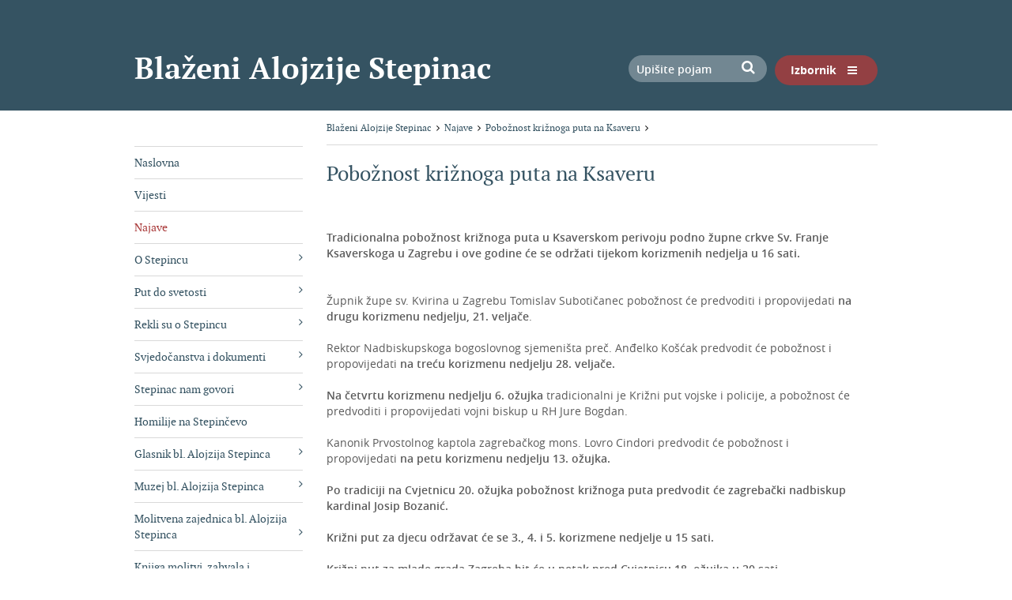

--- FILE ---
content_type: text/html; charset=utf-8
request_url: http://stepinac.zg-nadbiskupija.hr/hr/najave/poboznost-kriznoga-puta-na-ksaveru-821/821
body_size: 5107
content:



<!DOCTYPE html>
<!--[if lt IE 7]>      <html class="no-js lt-ie9 lt-ie8 lt-ie7"> <![endif]-->
<!--[if IE 7]>         <html class="no-js lt-ie9 lt-ie8"> <![endif]-->
<!--[if IE 8]>         <html class="no-js lt-ie9"> <![endif]-->
<!--[if gt IE 8]><!-->
<html class="no-js">
<!--<![endif]-->
<head>
		<meta charset="utf-8">
		<title>Pobožnost križnoga puta na Ksaveru | Blaženi Alojzije Stepinac</title>
		<base href="http://stepinac.zg-nadbiskupija.hr/">
		<meta name="description" content="Službena stranica Blaženog Alojzija Stepinca">
		<meta name="keywords" content="Blaženi Alojzije Stepinac, Stepinac, Blaženi, Alojzije">
		<meta name="viewport" content="width=device-width, initial-scale=1">	
		
		<meta property="og:title" content="Pobožnost križnoga puta na Ksaveru" />
		<meta property="og:type" content="website" />
		<meta property="og:site_name" content="stepinac.zg-nadbiskupija.hr"/>
		
			    
			
		<link href="/cssbundle?v=VTR4bA1kjOhHaNaSbpOtjcpKhUHRLiITzOIFeUI1AQY1" rel="stylesheet" type='text/css' />				
		<script type="text/javascript" src="/Scripts/js?v=T29_RHN1Tg6wb8yS0pkO5XBOd_DioPxAG-sE6ukdkI81"></script>	
		
		<link rel="apple-touch-icon" sizes="57x57" href="icons/apple-touch-icon-57x57.png">
		<link rel="apple-touch-icon" sizes="60x60" href="icons/apple-touch-icon-60x60.png">
		<link rel="apple-touch-icon" sizes="72x72" href="icons/apple-touch-icon-72x72.png">
		<link rel="apple-touch-icon" sizes="76x76" href="icons/apple-touch-icon-76x76.png">
		<link rel="apple-touch-icon" sizes="114x114" href="icons/apple-touch-icon-114x114.png">
		<link rel="apple-touch-icon" sizes="120x120" href="icons/apple-touch-icon-120x120.png">
		<link rel="apple-touch-icon" sizes="144x144" href="icons/apple-touch-icon-144x144.png">
		<link rel="apple-touch-icon" sizes="152x152" href="icons/apple-touch-icon-152x152.png">
		<link rel="apple-touch-icon" sizes="180x180" href="icons/apple-touch-icon-180x180.png">
		<link rel="icon" type="image/png" href="icons/favicon-32x32.png" sizes="32x32">
		<link rel="icon" type="image/png" href="icons/android-chrome-192x192.png" sizes="192x192">
		<link rel="icon" type="image/png" href="icons/favicon-96x96.png" sizes="96x96">
		<link rel="icon" type="image/png" href="icons/favicon-16x16.png" sizes="16x16">
		<link rel="manifest" href="icons/manifest.json">
		<meta name="msapplication-TileColor" content="#da532c">
		<meta name="msapplication-TileImage" content="icons/mstile-144x144.png">
		<meta name="theme-color" content="#ffffff">		
		
		<script>
		  (function(i,s,o,g,r,a,m){i['GoogleAnalyticsObject']=r;i[r]=i[r]||function(){
		  (i[r].q=i[r].q||[]).push(arguments)},i[r].l=1*new Date();a=s.createElement(o),
		  m=s.getElementsByTagName(o)[0];a.async=1;a.src=g;m.parentNode.insertBefore(a,m)
		  })(window,document,'script','//www.google-analytics.com/analytics.js','ga');
		
		  ga('create', 'UA-52969758-45', 'auto');
		  ga('send', 'pageview');		
		</script>
		
				
</head>
<body onload="$('.overlay').height($(document).height());" onscroll="$('.close').offset({top: $(document).scrollTop() + 10});">

<!--[if lt IE 7]>
<p class="browsehappy">You are using an <strong>outdated</strong> browser. Please <a href="http://browsehappy.com/">upgrade your browser</a> to improve your experience.</p>
<![endif]--> 

	<div class="overlay">
        <a href="javascript:;" title="zatvorite" class="close"><span class="fa fa-times-circle"></span></a>
        <div class="container">
	        <div class="row">
	          <div class="col-xs-12">
	          		<div class="search_menu">
						<form id="frmSearchMob" method="post" action="hr/rezultat-pretrage/48">
							<input type="text" name="pojam" class="searchbox_menu" value="Upišite pojam" />
							<a href="javascript:;" onclick="$('#frmSearchMob').submit();"><span class="fa fa-search"></span></a>
						</form>	
						<div class="clear"></div>				  
					</div>
	          	<!--	<div class="lang_menu">
						<a href="hr">Hrvatski</a> | <a href="en">English</a>  
					</div> -->
					
			  		<ul class='menu_li flexnav'><li><a class='active' href='http://stepinac.zg-nadbiskupija.hr/hr/naslovna/6'>Naslovna</a></li><li><a  href='http://stepinac.zg-nadbiskupija.hr/hr/vijesti/18'>Vijesti</a></li><li><a  href='http://stepinac.zg-nadbiskupija.hr/hr/najave/31'>Najave</a></li><li><a  href='http://stepinac.zg-nadbiskupija.hr/hr/o-stepincu/7'>O Stepincu</a></li><li><a  href='http://stepinac.zg-nadbiskupija.hr/hr/put-do-svetosti/9'>Put do svetosti</a></li><li><a  href='http://stepinac.zg-nadbiskupija.hr/hr/rekli-su-o-stepincu/13'>Rekli su o Stepincu</a></li><li><a  href='http://stepinac.zg-nadbiskupija.hr/hr/svjedocanstva-i-dokumenti/21'>Svjedočanstva i dokumenti</a></li><li><a  href='http://stepinac.zg-nadbiskupija.hr/hr/stepinac-nam-govori/20'>Stepinac nam govori</a></li><li><a  href='http://stepinac.zg-nadbiskupija.hr/hr/homilije-na-stepincevo/22'>Homilije na Stepinčevo</a></li><li><a  href='http://stepinac.zg-nadbiskupija.hr/hr/glasnik-bl-alojzija-stepinca/23'>Glasnik bl. Alojzija Stepinca</a></li><li><a  href='http://stepinac.zg-nadbiskupija.hr/hr/muzej-bl-alojzija-stepinca/24'>Muzej bl. Alojzija Stepinca</a></li><li><a  href='http://stepinac.zg-nadbiskupija.hr/hr/molitvena-zajednica-bl-alojzija-stepinca/25'>Molitvena zajednica bl. Alojzija Stepinca </a></li><li><a  href='http://stepinac.zg-nadbiskupija.hr/hr/knjiga-molitvi-zahvala-i-svjedocanstava/26'>Knjiga molitvi, zahvala i svjedočanstava</a></li><li><a  href='http://stepinac.zg-nadbiskupija.hr/hr/bibliografija-o-stepincu/220'>Bibliografija o Stepincu</a></li><li><a  href='http://stepinac.zg-nadbiskupija.hr/hr/jeste-li-znali-364/364'>Jeste li znali?</a></li><li><a  href='http://stepinac.zg-nadbiskupija.hr/hr/multimedija/11'>Multimedija</a></li></ul>			        
		      </div>			        
	        </div>
        </div>
	</div>

	
	
		<div class="wrapper_top podstranica_header">
			<div class="container_wrapper">
				<div class="container top">
					<div class="row">
						<div class="col-xs-12">
							<a class="logo pull-left" href="hr">Blaženi Alojzije Stepinac</a>
							
							<a class="menu_gumb pull-right" href="#"><span class="izbornik">Izbornik</span> <span class="fa fa-bars"></span></a>
							
							<!--div class="lang_holder pull-right">
								<a href="javascript:;" class="lang lang_show pull-right visible-lg visible-md visible-sm">HR<span class="fa fa-angle-down lang-down"></span></a>
								
								<div class="lang_box">
									<a href="en">English</a>
									<a href="hr">Hrvatski</a>
								</div>	
							</div-->
							
							<div class="search pull-right visible-lg visible-md visible-sm">
								<form id="frmSearch" method="post" action="hr/rezultat-pretrage/48">
									<input type="text" name="pojam" class="searchbox" value="Upišite pojam" />
									<a href="javascript:;" onclick="$('#frmSearch').submit();"><span class="fa fa-search"></span></a>
								</form>
							</div>							
							
						</div>
					</div>
				</div>
			</div>	
		</div>
		
		<!-- CONTENT -->
		<div class="container">
			<div class="row">
				<div class="col-md-3 visible-lg visible-md">
					<div class="submenu">
						<ul><li><a  href='http://stepinac.zg-nadbiskupija.hr/hr/naslovna/6'>Naslovna</a></li><li><a  href='http://stepinac.zg-nadbiskupija.hr/hr/vijesti/18'>Vijesti</a></li><li><a class='active' href='http://stepinac.zg-nadbiskupija.hr/hr/najave/31'>Najave</a></li><li><a  href='http://stepinac.zg-nadbiskupija.hr/hr/o-stepincu/7'>O Stepincu<span class='fa fa-angle-right'></span></a></li><li><a  href='http://stepinac.zg-nadbiskupija.hr/hr/put-do-svetosti/9'>Put do svetosti<span class='fa fa-angle-right'></span></a></li><li><a  href='http://stepinac.zg-nadbiskupija.hr/hr/rekli-su-o-stepincu/13'>Rekli su o Stepincu<span class='fa fa-angle-right'></span></a></li><li><a  href='http://stepinac.zg-nadbiskupija.hr/hr/svjedocanstva-i-dokumenti/21'>Svjedočanstva i dokumenti<span class='fa fa-angle-right'></span></a></li><li><a  href='http://stepinac.zg-nadbiskupija.hr/hr/stepinac-nam-govori/20'>Stepinac nam govori<span class='fa fa-angle-right'></span></a></li><li><a  href='http://stepinac.zg-nadbiskupija.hr/hr/homilije-na-stepincevo/22'>Homilije na Stepinčevo</a></li><li><a  href='http://stepinac.zg-nadbiskupija.hr/hr/glasnik-bl-alojzija-stepinca/23'>Glasnik bl. Alojzija Stepinca<span class='fa fa-angle-right'></span></a></li><li><a  href='http://stepinac.zg-nadbiskupija.hr/hr/muzej-bl-alojzija-stepinca/24'>Muzej bl. Alojzija Stepinca<span class='fa fa-angle-right'></span></a></li><li><a  href='http://stepinac.zg-nadbiskupija.hr/hr/molitvena-zajednica-bl-alojzija-stepinca/25'>Molitvena zajednica bl. Alojzija Stepinca <span class='fa fa-angle-right'></span></a></li><li><a  href='http://stepinac.zg-nadbiskupija.hr/hr/knjiga-molitvi-zahvala-i-svjedocanstava/26'>Knjiga molitvi, zahvala i svjedočanstava<span class='fa fa-angle-right'></span></a></li><li><a  href='http://stepinac.zg-nadbiskupija.hr/hr/bibliografija-o-stepincu/220'>Bibliografija o Stepincu</a></li><li><a  href='http://stepinac.zg-nadbiskupija.hr/hr/jeste-li-znali-364/364'>Jeste li znali?</a></li><li><a  href='http://stepinac.zg-nadbiskupija.hr/hr/multimedija/11'>Multimedija<span class='fa fa-angle-right'></span></a></li></ul>
					</div>
				</div>
				<div class="col-md-9">
					<div class="breadcrumbs" xmlns:v="http://rdf.data-vocabulary.org/#">
						<ul itemprop="breadcrumb">
							<li typeof="v:Breadcrumb"><a property="v:title" rel="v:url" href="http://stepinac.zg-nadbiskupija.hr/hr/">Blaženi Alojzije Stepinac</a><span class='fa fa-angle-right'></span></li><li typeof="v:Breadcrumb"><a property="v:title" rel="v:url" href="http://stepinac.zg-nadbiskupija.hr/hr/najave/31">Najave</a><span class='fa fa-angle-right'></span></li><li typeof="v:Breadcrumb"><a property="v:title" rel="v:url" href="http://stepinac.zg-nadbiskupija.hr/hr/najave/poboznost-kriznoga-puta-na-ksaveru-821/821">Pobožnost križnoga puta na Ksaveru</a><span class='fa fa-angle-right'></span></li>
						</ul>
					</div>
	
					<div class="content">
						<h1>Pobožnost križnoga puta na Ksaveru</h1>
						
						<br>
<strong>Tradicionalna pobožnost križnoga puta u Ksaverskom perivoju podno župne crkve Sv. Franje Ksaverskoga u Zagrebu i ove godine će se održati tijekom korizmenih nedjelja u 16 sati.&nbsp;</strong><br>
<br>
&nbsp;<br>
Župnik župe sv. Kvirina u Zagrebu Tomislav Subotičanec pobožnost će predvoditi i propovijedati&nbsp;<strong>na drugu korizmenu nedjelju, 21. veljače</strong>.&nbsp;<br>
<br>
Rektor Nadbiskupskoga bogoslovnog sjemeništa preč. Anđelko Košćak predvodit će pobožnost i propovijedati&nbsp;<strong>na treću korizmenu nedjelju 28. veljače.</strong><br>
<br>
<strong>Na četvrtu korizmenu nedjelju 6. ožujka</strong>&nbsp;tradicionalni je Križni put vojske i policije, a pobožnost će predvoditi i propovijedati vojni biskup u RH Jure Bogdan.&nbsp;<br>
<br>
Kanonik Prvostolnog kaptola zagrebačkog mons. Lovro Cindori predvodit će pobožnost i propovijedati&nbsp;<strong>na petu korizmenu nedjelju 13. ožujka.&nbsp;</strong><br>
<br>
<strong>Po tradiciji na Cvjetnicu 20. ožujka pobožnost križnoga puta predvodit će zagrebački nadbiskup kardinal Josip Bozanić.</strong><br>
<br>
<strong>Križni put za djecu održavat će se 3., 4. i 5. korizmene nedjelje u 15 sati.&nbsp;</strong><br>
<br>
<strong>Križni put za mlade grada Zagreba bit će u petak pred Cvjetnicu 18. ožujka u 20 sati.&nbsp;</strong><br>
<br>
<strong>Pobožnost križnoga puta je i na Veliki petak 25. ožujka u 8 sati ujutro.</strong>&nbsp;(IKA)
								
						<div class="clear"></div>			
						<br /><br />						
						<a class="print" href="javascript:;" onclick="printUFrame()">Ispiši stranicu</a>					
					</div>
				</div>
			</div>
		</div>
	
	
	
	<div class="nadbiskupija_section">
		<div class="container">
			<div class="row">
				<div class="col-xs-12">
					<a target="_blank" href="http://zg-nadbiskupija.hr/">
						<img class="img-reponsive" src="img/banner-nadbiskupija.png" alt="Zagrebačka Nadbiskupija" />
					</a>
				</div>
			</div>
		</div>
	</div>
	
	<!-- FOOTER -->
	<div class="footer">
		<div class="container">
			<div class="row">
				<div class="col-xs-12 col-sm-6 col-md-3 visible-lg visible-md">
					
					<div class="naslov_footer">
					<a href='http://stepinac.zg-nadbiskupija.hr/hr/o-stepincu/stepincev-put/8'>Stepinčev put</a>
					</div>
					<ul>
	<li><a href="http://stepinac.zg-nadbiskupija.hr/hr/stepinac-nam-govori/20">Stepinac nam govori</a></li>
	<li><a href="http://stepinac.zg-nadbiskupija.hr/hr/svjedocanstva-i-dokumenti/21">Svjedočanstva o Stepincu</a></li>
	<li><a href="http://stepinac.zg-nadbiskupija.hr/hr/molitvena-zajednica-bl-alojzija-stepinca/molitva-u-cast-blazenoga-alojzija-stepinca-biskupa-i-mucenika-778/778" target="_blank">Molitva u čast blaženoga Alojzija Stepinca, biskupa i mučenika</a></li>
	<li><a href="http://stepinac.zg-nadbiskupija.hr/hr/molitvena-zajednica-bl-alojzija-stepinca/molitva-za-proglasenje-svetim-151/151">Molitva za proglašenje svetim</a></li>
	<li><a href="default.aspx?id=24">Muzej&nbsp;blaženoga Alojzija Stepinca</a></li>
</ul>

				</div>
				
				<div class="col-xs-12 col-sm-6 col-md-3 visible-lg visible-md">
					
					<div class="naslov_footer">
					<a href='http://stepinac.zg-nadbiskupija.hr/hr/put-do-svetosti/9'>Put do svetosti</a>
					</div>
					<ul>
	<li><a href="http://stepinac.zg-nadbiskupija.hr/hr/put-do-svetosti/pripravni-postupci/84">Pripravni postupci</a></li>
	<li><a href="http://stepinac.zg-nadbiskupija.hr/hr/put-do-svetosti/otvorenje-postupka/85">Otvorenje postupka</a></li>
	<li><a href="http://stepinac.zg-nadbiskupija.hr/hr/put-do-svetosti/postupak-o-zivotu-krepostima-i-glasu-svetosti-sluge-bozjega/86">Postupak o životu, krepostima i glasu svetosti sluge Božjega</a></li>
	<li><a href="http://stepinac.zg-nadbiskupija.hr/hr/put-do-svetosti/dodatni-postupak-i-potvrda-mucenistva/88">Dodatni postupak i potvrda mučeništva</a></li>
</ul>

				</div>

				<div class="col-xs-12 col-sm-6 col-md-3">
					
					<div class="naslov_footer">
					<a href='http://www.zg-nadbiskupija.hr/' target='_blank'>Zagrebačka nadbiskupija</a>
					</div>
					<strong>Tiskovni ured</strong><br>
Kaptol 31, 10 000 Zagreb<br>
Tel: 01 4894 878<br>
Mobitel: 099 4894 878<br>
<a href="mailto:stepinac@zg-nadbiskupija.hr">postulatura@zg-nadbiskupija.hr</a>
				</div>
				
				<div class="col-xs-12 col-sm-6 col-md-3">
					
					<div class="naslov_footer">
					<a href='http://stepinac.zg-nadbiskupija.hr/hr/glasnik-bl-alojzija-stepinca/2010-2015/121'>Postulatura bl. Alojzija Stepinca</a>
					</div>
					<strong>mons. dr. sc. Juraj Batelja, postulator</strong><br>
Kaptol 18 &ndash; p.p. 949, 10001 Zagreb<br>
Tel/fax: +385 1 4814 920<br>
<br>
*Sadržaj stranice vlasništvo je Zagrebačke nadbiskupije.
				</div>												
			</div>		
		</div>
	</div>
	
	<div class="copyright">
		<div class="container">
			<div class="row">
				<div class="col-xs-12">
					Copyright &copy; 2015. Zagrebačka nadbiskupija.<br>
<a href="http://stepinac.zg-nadbiskupija.hr/hr/mapa-weba/57">Mapa weba</a>
					<br />
					<a target="_blank" class="gd-logo" href="http://www.globaldizajn.hr"></a>
				</div>												
			</div>		
		</div>		
	</div>	
	
	
	<div id="popupHolder" style="display:none;"></div>
	
	<iframe name="print_frame" width="0" height="0" frameborder="0" src="about:blank"></iframe>
<!-- Go to www.addthis.com/dashboard to customize your tools -->
<script type="text/javascript" src="//s7.addthis.com/js/300/addthis_widget.js#pubid=ra-56c578b8f054a9f6"></script>

</body>
</html>

--- FILE ---
content_type: image/svg+xml
request_url: http://stepinac.zg-nadbiskupija.hr/img/globaldizajn.svg
body_size: 7899
content:
<?xml version="1.0" encoding="utf-8"?>
<!-- Generator: Adobe Illustrator 16.0.0, SVG Export Plug-In . SVG Version: 6.00 Build 0)  -->
<!DOCTYPE svg PUBLIC "-//W3C//DTD SVG 1.1//EN" "http://www.w3.org/Graphics/SVG/1.1/DTD/svg11.dtd">
<svg version="1.1" id="Layer_1" xmlns="http://www.w3.org/2000/svg" xmlns:xlink="http://www.w3.org/1999/xlink" x="0px" y="0px"
	 width="80px" height="20px" viewBox="0 0 80 20" enable-background="new 0 0 80 20" xml:space="preserve">
<g>
	<path fill="#FFFFFF" d="M12.975,17.661c-1.369-4.431-4.045-4.384-4.66-4.31H5.146c0.588-0.898,0.996-1.941,1.237-2.667
		C8.39,10.599,10,8.953,10,6.925c0-0.647-0.179-1.249-0.468-1.783l0.768-0.495c0.415-0.268,0.535-0.822,0.267-1.238
		c-0.268-0.416-0.822-0.535-1.237-0.267L8.326,3.792C7.724,3.387,7.002,3.15,6.224,3.15c-2.083,0-3.776,1.694-3.776,3.775
		c0,1.503,0.889,2.792,2.163,3.4c-0.563,1.573-1.446,3.042-2.061,3.026H0.894C0.4,13.352,0,13.752,0,14.246
		c0,0.493,0.4,0.895,0.895,0.895h7.542l0.093-0.014c0.069-0.012,1.72-0.223,2.735,3.063c0.146,0.472,0.647,0.735,1.119,0.59
		S13.121,18.134,12.975,17.661z M4.237,6.925c0-1.094,0.892-1.985,1.987-1.985S8.21,5.831,8.21,6.925
		c0,1.096-0.891,1.987-1.986,1.987c-0.046,0-0.284-0.004-0.548-0.087C4.848,8.586,4.237,7.83,4.237,6.925z"/>
	<g>
		<path fill-rule="evenodd" clip-rule="evenodd" fill="#FFFFFF" d="M12.047,8.585V0.588c0-0.143,0.072-0.215,0.215-0.215h1.034
			c0.143,0,0.215,0.072,0.215,0.215v7.911c0,0.565,0.263,0.848,0.79,0.848h0.431c0.144,0,0.215,0.072,0.215,0.214v0.819
			c0,0.144-0.072,0.215-0.215,0.215h-0.689c-0.65,0-1.153-0.201-1.507-0.603C12.209,9.628,12.047,9.16,12.047,8.585z"/>
		<path fill-rule="evenodd" clip-rule="evenodd" fill="#FFFFFF" d="M19.221,10.682c-0.89,0-1.617-0.292-2.182-0.876
			c-0.564-0.584-0.847-1.536-0.847-2.857c0-1.311,0.283-2.258,0.847-2.842c0.565-0.583,1.292-0.875,2.182-0.875
			c0.9,0,1.632,0.292,2.197,0.875c0.565,0.584,0.847,1.531,0.847,2.842c0,1.321-0.282,2.273-0.847,2.857
			C20.853,10.389,20.121,10.682,19.221,10.682z M19.221,4.537c-0.631,0-1.067,0.264-1.306,0.79
			c-0.172,0.363-0.258,0.905-0.258,1.622c0,1.618,0.521,2.426,1.564,2.426c1.053,0,1.58-0.808,1.58-2.426
			c0-0.727-0.086-1.272-0.259-1.636C20.303,4.795,19.862,4.537,19.221,4.537z"/>
		<path fill-rule="evenodd" clip-rule="evenodd" fill="#FFFFFF" d="M27.617,10.682c-0.704,0-1.341-0.297-1.912-0.891v0.589
			c0,0.144-0.074,0.215-0.22,0.215H24.46c-0.146,0-0.22-0.072-0.22-0.215V0.588c0-0.143,0.072-0.215,0.216-0.215h1.034
			c0.144,0,0.215,0.072,0.215,0.215v3.489c0.564-0.565,1.201-0.847,1.909-0.847c1.015,0,1.728,0.388,2.14,1.163
			c0.297,0.575,0.445,1.426,0.445,2.555c0,1.14-0.152,1.996-0.457,2.57C29.343,10.293,28.634,10.682,27.617,10.682z M25.705,6.948
			c0,0.767,0.091,1.331,0.272,1.694c0.229,0.488,0.646,0.732,1.25,0.732c0.603,0,1.019-0.244,1.249-0.732
			c0.173-0.363,0.259-0.928,0.259-1.694c0-0.765-0.086-1.33-0.259-1.693c-0.229-0.479-0.646-0.718-1.249-0.718
			c-0.604,0-1.02,0.239-1.25,0.718C25.796,5.618,25.705,6.183,25.705,6.948z"/>
		<path fill-rule="evenodd" clip-rule="evenodd" fill="#FFFFFF" d="M36.088,9.92c-0.581,0.507-1.223,0.761-1.926,0.761
			c-0.761,0-1.36-0.177-1.797-0.531c-0.476-0.383-0.713-0.948-0.713-1.694c0-0.632,0.216-1.14,0.646-1.522
			c0.43-0.383,1.053-0.574,1.866-0.574h1.924V5.844c0-0.91-0.532-1.364-1.594-1.364c-0.632,0-1.115,0.177-1.45,0.531
			c-0.039,0.038-0.086,0.058-0.144,0.058c-0.153,0-0.335-0.101-0.546-0.302c-0.21-0.201-0.315-0.374-0.315-0.517
			c0-0.058,0.015-0.101,0.042-0.129c0.565-0.594,1.389-0.89,2.47-0.89c2,0,3,0.833,3,2.498v4.652c0,0.144-0.073,0.215-0.219,0.215
			h-1.025c-0.147,0-0.219-0.072-0.219-0.215V9.92z M34.379,7.379c-0.871,0-1.307,0.35-1.307,1.048c0,0.689,0.445,1.034,1.335,1.034
			c0.584,0,1.01-0.107,1.277-0.323c0.269-0.215,0.403-0.605,0.403-1.17V7.379H34.379z"/>
		<path fill-rule="evenodd" clip-rule="evenodd" fill="#FFFFFF" d="M39.742,8.585V0.588c0-0.143,0.071-0.215,0.215-0.215h1.033
			c0.144,0,0.215,0.072,0.215,0.215v7.911c0,0.565,0.263,0.848,0.79,0.848h0.43c0.145,0,0.217,0.072,0.217,0.214v0.819
			c0,0.144-0.072,0.215-0.217,0.215h-0.688c-0.651,0-1.154-0.201-1.508-0.603C39.905,9.628,39.742,9.16,39.742,8.585z"/>
		<path fill-rule="evenodd" clip-rule="evenodd" fill="#FFFFFF" d="M48.396,9.791c-0.571,0.594-1.209,0.891-1.912,0.891
			c-1.018,0-1.727-0.388-2.126-1.163C44.053,8.944,43.9,8.088,43.9,6.948c0-1.129,0.153-1.98,0.46-2.555
			c0.402-0.775,1.11-1.163,2.125-1.163c0.708,0,1.345,0.282,1.91,0.847V0.588c0-0.143,0.071-0.215,0.215-0.215h1.033
			c0.145,0,0.216,0.072,0.216,0.215v9.792c0,0.144-0.073,0.215-0.22,0.215h-1.025c-0.146,0-0.219-0.072-0.219-0.215V9.791z
			 M45.365,6.948c0,0.767,0.091,1.331,0.272,1.694c0.23,0.488,0.646,0.732,1.25,0.732c0.603,0,1.019-0.244,1.248-0.732
			c0.174-0.363,0.26-0.928,0.26-1.694c0-0.765-0.086-1.33-0.26-1.693c-0.229-0.479-0.646-0.718-1.248-0.718
			c-0.604,0-1.02,0.239-1.25,0.718C45.456,5.618,45.365,6.183,45.365,6.948z"/>
		<path fill-rule="evenodd" clip-rule="evenodd" fill="#FFFFFF" d="M51.957,0.948c0-0.259,0.094-0.481,0.28-0.667S52.646,0,52.906,0
			c0.257,0,0.479,0.094,0.666,0.28c0.188,0.187,0.281,0.409,0.281,0.667c0,0.258-0.094,0.481-0.281,0.667
			c-0.187,0.187-0.409,0.28-0.666,0.28c-0.26,0-0.482-0.093-0.669-0.28S51.957,1.206,51.957,0.948z M52.174,3.532
			c0-0.144,0.071-0.215,0.214-0.215h1.034c0.144,0,0.216,0.071,0.216,0.215v6.848c0,0.144-0.072,0.215-0.216,0.215h-1.034
			c-0.143,0-0.214-0.072-0.214-0.215V3.532z"/>
		<path fill-rule="evenodd" clip-rule="evenodd" fill="#FFFFFF" d="M55.443,9.504c0.01-0.066,0.024-0.11,0.042-0.129l3.576-4.751
			h-3.202c-0.144,0-0.216-0.072-0.216-0.215V3.532c0-0.144,0.072-0.215,0.216-0.215h4.795c0.144,0,0.215,0.071,0.215,0.215v0.875
			c-0.009,0.066-0.023,0.11-0.043,0.129l-3.603,4.752h3.431c0.144,0,0.215,0.072,0.215,0.215v0.876c0,0.144-0.071,0.215-0.215,0.215
			h-4.996c-0.144,0-0.215-0.072-0.215-0.215V9.504z"/>
		<path fill-rule="evenodd" clip-rule="evenodd" fill="#FFFFFF" d="M66.6,9.92c-0.58,0.507-1.222,0.761-1.926,0.761
			c-0.761,0-1.359-0.177-1.798-0.531c-0.475-0.383-0.713-0.948-0.713-1.694c0-0.632,0.216-1.14,0.646-1.522
			c0.431-0.383,1.053-0.574,1.866-0.574H66.6V5.844c0-0.91-0.531-1.364-1.594-1.364c-0.632,0-1.114,0.177-1.45,0.531
			c-0.038,0.038-0.085,0.058-0.144,0.058c-0.152,0-0.335-0.101-0.546-0.302c-0.21-0.201-0.315-0.374-0.315-0.517
			c0-0.058,0.015-0.101,0.043-0.129c0.565-0.594,1.388-0.89,2.47-0.89c2,0,3.001,0.833,3.001,2.498v4.652
			c0,0.144-0.074,0.215-0.221,0.215h-1.024c-0.146,0-0.22-0.072-0.22-0.215V9.92z M64.891,7.379c-0.871,0-1.306,0.35-1.306,1.048
			c0,0.689,0.444,1.034,1.335,1.034c0.584,0,1.01-0.107,1.277-0.323c0.269-0.215,0.402-0.605,0.402-1.17V7.379H64.891z"/>
		<path fill-rule="evenodd" clip-rule="evenodd" fill="#FFFFFF" d="M70.096,0.948c0-0.259,0.094-0.481,0.28-0.667S70.785,0,71.043,0
			c0.259,0,0.481,0.094,0.668,0.28c0.188,0.187,0.279,0.409,0.279,0.667c0,0.258-0.092,0.481-0.279,0.667
			c-0.187,0.187-0.409,0.28-0.668,0.28c-0.258,0-0.48-0.093-0.667-0.28S70.096,1.206,70.096,0.948z M69.091,13.568
			c-0.144,0-0.215-0.073-0.215-0.217v-0.818c0-0.144,0.071-0.215,0.215-0.215h0.431c0.526,0,0.79-0.283,0.79-0.848V3.532
			c0-0.144,0.071-0.215,0.216-0.215h1.033c0.144,0,0.215,0.071,0.215,0.215v8.025c0,0.584-0.157,1.052-0.474,1.407
			c-0.354,0.401-0.861,0.604-1.521,0.604H69.091z"/>
		<path fill-rule="evenodd" clip-rule="evenodd" fill="#FFFFFF" d="M78.534,6.159c0-0.545-0.145-0.958-0.435-1.235
			c-0.251-0.258-0.6-0.388-1.044-0.388c-0.443,0-0.802,0.129-1.072,0.388c-0.3,0.288-0.449,0.699-0.449,1.235v4.221
			c0,0.144-0.071,0.215-0.212,0.215H74.31c-0.142,0-0.212-0.072-0.212-0.215V3.532c0-0.144,0.072-0.215,0.216-0.215h1.005
			c0.144,0,0.216,0.071,0.216,0.215v0.545c0.612-0.565,1.259-0.847,1.938-0.847c0.813,0,1.445,0.249,1.895,0.747
			C79.789,4.465,80,5.121,80,5.944v4.437c0,0.144-0.073,0.215-0.216,0.215H78.75c-0.144,0-0.216-0.072-0.216-0.215V6.159z"/>
	</g>
</g>
</svg>
